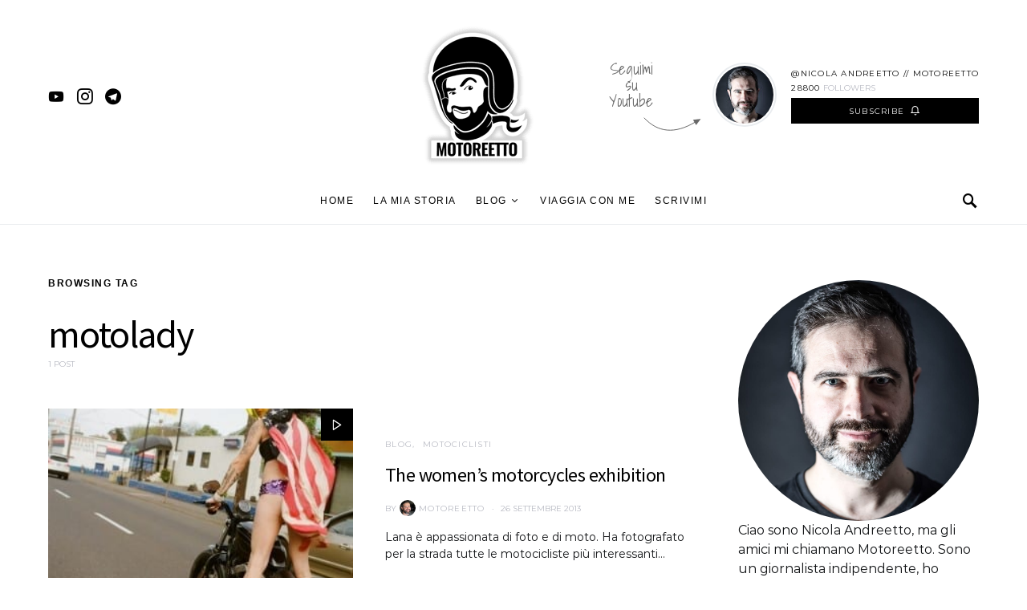

--- FILE ---
content_type: text/plain
request_url: https://www.google-analytics.com/j/collect?v=1&_v=j102&a=805437974&t=pageview&_s=1&dl=https%3A%2F%2Fwww.motoreetto.it%2Ftag%2Fmotolady%2F&ul=en-us%40posix&dt=motolady%20Archivi%20-%20Motoreetto&sr=1280x720&vp=1280x720&_u=IEBAAEABAAAAACAAI~&jid=1238936775&gjid=1823778090&cid=688783294.1768656188&tid=UA-42226575-1&_gid=303596475.1768656188&_r=1&_slc=1&z=2013008315
body_size: -286
content:
2,cG-N4T92BTBQR